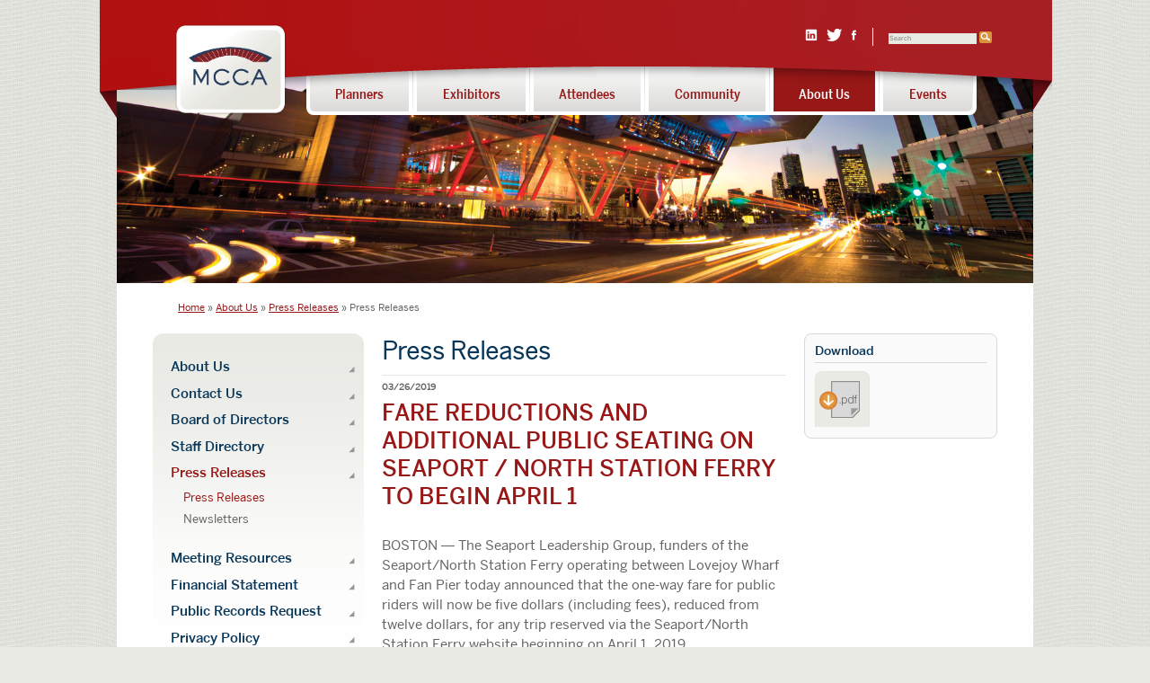

--- FILE ---
content_type: text/html; charset=UTF-8
request_url: https://www.massconvention.com/about-us/press-release/fare-reductions-and-additional-public-seating-on-seaport-north-station-ferr
body_size: 4768
content:


<!DOCTYPE html>
<!--[if lt IE 7]>		<html class="no-js lt-ie9 lt-ie8 lt-ie7"> <![endif]-->
<!--[if IE 7]>			<html class="no-js lt-ie9 lt-ie8"> <![endif]-->
<!--[if IE 8]>			<html class="no-js lt-ie9"> <![endif]-->
<!--[if gt IE 8]><!-->	<html class="no-js"> <!--<![endif]-->
    <head>
        <meta charset="utf-8">
<meta http-equiv="X-UA-Compatible" content="IE=edge,chrome=1">
<meta name="viewport" content="width=device-width,initial-scale=1">

<!-- Place favicon.ico and apple-touch-icon.png in the root directory -->
<link rel="icon" href="/favicon.ico" sizes="16x16 32x32" type="image/x-icon" />

<link rel="apple-touch-icon" href="/apple-touch-icon.png" />

<link rel="stylesheet" href="/_/css/main.css">
<link rel="stylesheet" href="/_/css/jquery.fancybox.css">
<script src="/_/js/vendor/modernizr.custom.44158.js"></script>
<!--[if lt IE 9]>
<script src="/_/js/vendor/respond.min.js"></script>
<![endif]-->

        <title>FARE REDUCTIONS AND ADDITIONAL PUBLIC SEATING ON SEAPORT / NORTH STATION FERRY TO BEGIN APRIL 1 - MCCA</title>
<meta name="description" content="" />
<meta name="keywords" content="" />
<meta name="robots" content="index,follow,archive" />

<meta name="geo.position" content="," />
<meta name="geo.placename" content="" />
<meta name="geo.region" content="" />


    </head>
    <body class="secondary-tertiary">
        <div class="container" id="top">
            <header role="banner">
    <h1><a href="/" class="logo"><span class="visuallyhidden">Massachusettes Convention Center Authority</span><img src="/_/img/logo.png" alt="MCCA logo" width="353" height="287" /></a></h1>
<nav>
    <h1 class="visuallyhidden">Navigation: sections</h1>
    <ul class="global-nav nav"><li><a href="http://signatureboston.com/plan">Planners</a></li><li><a href="http://signatureboston.com/Exhibit">Exhibitors</a></li><li><a href="http://signatureboston.com/Attend">Attendees</a></li><li><a href="/community/work-with-us">Community</a></li><li><a class='is-active' href="/about-us/about-us">About Us</a></li><li><a class='last' href="https://signatureboston.com/events">Events</a></li></ul>
</nav>
    <div class="utility-wrapper ribbon">
    <ul class="nav utility">
        <li class="social">
        <a href="http://www.linkedin.com/company/massachusetts-convention-center-authority" class="icn-linkedin"><span>Linked In</span></a>
        <a href="http://twitter.com/MassConvention" class="icn-twitter"><span>Twitter</span></a>
        <a href="https://www.facebook.com/MassConvention" class="icn-facebook"><span>Facebook</span></a>
    </li>


    <li id="search-toggle" class="last">
        <form id="search" class="search-form" method="post" action="https://www.massconvention.com/"  >
<div class='hiddenFields'>
<input type="hidden" name="ACT" value="72" />
<input type="hidden" name="RP" value="search" />
<input type="hidden" name="site_id" value="1" />
</div>


        <p>
            <label for="keywords" class="visuallyhidden">Search</label>
            <input name="keywords" placeholder="Search">
            <button type="submit" class="icn-search"></button>
        </p>
        </form>
    </li>


    </ul>
    <a href="#" class="menu-link" id="menu-link"></a>
    <a href="#" class="search-link" id="search-link"></a>
</div><!-- /.utility-wrapper -->
    <figure class="section-img">
        
            
                
                    <img src="//massconvention.s3.amazonaws.com/images/remote/https_massconvention.s3.amazonaws.com/image/section-headers/core/about-us.jpg" alt="Banner" width="1500" height="375" />
                
            
        
    </figure>
</header>
            <div class="content gw">
                <ul class="nav breadcrumb">
    <li><a href="/">Home</a></li>
    <li><a href="/about-us/about-us">About Us</a></li>&nbsp;<li><a href="/about-us/press-releases">Press Releases</a></li>&nbsp;<li>Press Releases</li>
</ul>
                <nav role="navigation" class="g one-whole lap-one-quarter">
    <h1 class="visuallyhidden">Navigation: main</h1>
    <ul class="sn-primary" id="sec-nav"><li><a href="http://signatureboston.com/plan">Planners</a></li><li><a href="http://signatureboston.com/Exhibit">Exhibitors</a></li><li><a href="http://signatureboston.com/Attend">Attendees</a></li><li class="has-children"><a href="/community/work-with-us">Community</a><ul  class="sn-secondary"><li class="has-children"><a href="/community/work-with-us">Work With Us</a><ul class="sn-tertiary"><li><a href="http://rfp.massconvention.com">Business Opportunities</a></li><li><a href="/community/community-work-with-us-job-openings">Job Openings</a></li></ul></li><li class="has-children"><a href="/community/corporate-social-responsibility">Corporate Social Responsibility</a><ul class="sn-tertiary"><li><a href="/community/green-environment">Green Environment</a></li><li class="has-children"><a href="/community/grants-program-overview">Grants Program Overview</a><ul class="sn-tertiary"><li><a href="/community/community-partnership-grant">Community Partnership Grant</a></li><li><a href="/community/hospitality-scholarship-grant">Hospitality Scholarship Grant</a></li></ul></li><li><a href="/community/diversity">Diversity</a></li><li><a href="/community/arts">Arts</a></li><li><a href="/community/culture-of-caring">Culture of Caring</a></li><li><a href="/community/conventions-care">Conventions C.A.R.E</a></li></ul></li><li><a href="/community/community-art-program">Art Program</a></li></ul></li><li class="selected is-active has-children"><a href="/about-us/about-us">About Us</a><ul  class="sn-secondary"><li class="has-children"><a href="/about-us/about-us">About Us</a><ul class="sn-tertiary"><li><a href="https://signatureboston.com/bcec/">Thomas M. Menino Convention & Exhibition Center</a></li><li><a href="https://signatureboston.com/lawn-on-d">The Lawn On D</a></li><li><a href="https://signatureboston.com/hynes/">John B. Hynes Veterans Memorial Convention Center</a></li><li><a href="http://www.massmutualcenter.com/">MassMutual Center</a></li><li><a href="/about-us/boston-common-garage">Boston Common Garage</a></li><li><a href="/about-us/lot-on-d">Lot On D</a></li><li><a href="/carpark">MMC Convention Center Carpark</a></li></ul></li><li class="has-children"><a href="/about-us/contact-us/boston-convention-exhibition-center">Contact Us</a><ul class="sn-tertiary"><li><a href="/about-us/contact-us/boston-convention-exhibition-center">BCEC</a></li><li><a href="/about-us/contact-us/john-b-hynes-veterans-memorial-convention-center">Hynes</a></li><li><a href="/about-us/contact-us/massmutual-center">MassMutual</a></li><li><a href="/about-us/contact-us/the-boston-common-parking-garage">Boston Common Garage</a></li><li><a href="/about-us/contact-us/the-lawn-on-d-powered-by-citizens-bank">The Lawn on D</a></li></ul></li><li><a href="/about-us/board-of-directors">Board of Directors</a></li><li><a href="/about-us/staff-directory">Staff Directory</a></li><li class="selected has-children"><a href="/about-us/press-releases">Press Releases</a><ul class="sn-tertiary"><li class="selected"><a href="/about-us/press-releases">Press Releases</a></li><li><a href="/about-us/newsletters">Newsletters</a></li></ul></li><li><a href="/about-us/meeting-resources">Meeting Resources</a></li><li><a href="/about-us/FinanceStatements/financials">Financial Statement</a></li><li><a href="/about-us/publicrecordsrequest">Public Records Request</a></li><li><a href="/about-us/privacy-policy">Privacy Policy</a></li></ul></li><li class="last has-children"><a href="https://signatureboston.com/events">Events</a><ul  class="sn-secondary"><li><a href="https://signatureboston.com/book-your-event/">Book an Event</a></li><li><a href="https://signatureboston.com/bcec/">BCEC Overview</a></li><li><a href="https://signatureboston.com/hynes/">Hynes Overview</a></li><li><a href="https://signatureboston.com/bcec/the-lawn-on-d">The Lawn on D</a></li></ul></li></ul>
    
</nav>
                <div class="gw one-whole lap-three-quarters">
                    <section role="main" class="main-full g one-whole lap-one-whole desk-two-thirds">
                        <h1 class="hd-intro put-back">Press Releases</h1>
                        <article class="update update-full copy">
                            <time datetime="2019-03-26">03/26/2019</time>
                            <hgroup>
                                <h1>FARE REDUCTIONS AND ADDITIONAL PUBLIC SEATING ON SEAPORT / NORTH STATION FERRY TO BEGIN APRIL 1</h1>
                                <h2></h2>
                            </hgroup>
                            <p>BOSTON &#8213; The Seaport Leadership Group, funders of the Seaport/North Station Ferry operating between Lovejoy Wharf and Fan Pier today announced that the one-way fare for public riders will now be five dollars (including fees), reduced from twelve dollars, for any trip reserved via the Seaport/North Station Ferry website beginning on April 1, 2019.</p>

<p>In addition, the number of seats guaranteed to be available to the public will increase from five to fifteen and depending on the time of the departure up to seventy seats will be made available for public reservations. The fare reduction and seating increase is now possible as sufficient ridership data has been collected and analyzed to determine daily demand from employees of the funding companies during peak commuting hours.</p>

<p>&nbsp;&ldquo;From the beginning, the intention of the funding companies was to evaluate daily employee ridership and then offer any surplus seats to the public at a competitive rate,&rdquo; said Richard Martini, Chief Operating Officer, Fallon Companies. &ldquo;Our goal is to fill every seat on every boat and we are now in a position to provide a unique service on Boston Harbor that delivers convenience and value to every rider.&rdquo;</p>

<p>&nbsp;The Seaport/North Station Ferry service is operated by Bay State Cruises and managed by the Massachusetts Convention Center Authority. The one-year pilot program is the first public &ndash; private partnership of its kind in North America and is now ready to evolve to its next level.</p>

<p>&ldquo;With the service now up and running for a couple of months we&rsquo;ve had the opportunity to refine our program, and measure our trip time against the anticipated 20-minute headway,&rdquo; said Shannon McDermott, MCCA Director of Transportation. The positive results give us confidence that we are ready and able to reach one of our goals which is to provide more access at a lower cost to the public without impacting the availability for current employees of the funding companies.&rdquo;</p>

<p>Public riders can visit <a href="https://www.seaportferry.com/">www.seaportferry.com</a> to check on seat availability for each trip and book tickets at their convenience.</p>

<p>For more information regarding the service, or to book a ticket, please visit <a href="https://www.seaportferry.com/">www.seaportferry.com</a>.</p>
                        </article>
                        
                    </section><!-- /.main -->
                    <aside class="supporting g one-whole desk-one-third">
                        <h1 class="visuallyhidden">Calls to Action</h1>
                        
                            <section class="update-links">
                                
                                    <h1>Download</h1>
                                    <div class="update-wrap">
                                        <a href="//s3.amazonaws.com/massconvention/pdf/Press_Releases/SB_Waterfront_Ferry_Updates_PR.pdf" class="update-link-item pdf"><span class="visuallyhidden">SB_Waterfront_Ferry_Updates_PR</span><img src="/_/icons/icon-pdf-download.png" class="update-download-pdf"></a>
                                        
                                    </div>
                                
                                
                            </section>
                        
                        
                    </aside>
                </div>
            </div><!-- /.content -->
            <a href="#top" class="page-anchor">Back to Top</a>
            <footer role="contentinfo" class="ribbon">
	<div class="gw">
		<nav class="g one-whole lap-one-half desk-one-third">
			<h1 class="visuallyhidden">Navigation: site wide</h1>
			<ul class="ft-nav l-grid-list"><li><a href="/">Home</a></li><li><a href="https://signatureboston.com/contact-us">Contact Us</a></li><li><a href="https://signatureboston.com/boston/getting-around">Directions</a></li><li><a href="/community/work-with-us">Work with Us</a></li><li><a href="/about-us/press-releases">News & Press Releases</a></li><li><a href="https://signatureboston.com/boston">Explore Boston</a></li><li><a href="/about-us/privacy-policy">Privacy Policy</a></li></ul>
		</nav>
		<div class="ft-content g one-whole lap-one-half desk-one-third">
			<dl class="venues">
				<dt>Our Venues</dt>
				
					<dd><a href="https://signatureboston.com/bcec/">Thomas M. Menino Convention & Exhibition Center</a></dd>
				
					<dd><a href="https://signatureboston.com/bcec/the-lawn-on-d">The Lawn on D</a></dd>
				
					<dd><a href="https://signatureboston.com/hynes/">John B. Hynes Veterans Memorial Convention Center</a></dd>
				
					<dd><a href="http://www.massmutualcenter.com/">MassMutual Center</a></dd>
				
					<dd><a href="/about-us/boston-common-garage">Boston Common Garage</a></dd>
				
			</dl>
		</div>
		<div class="social g one-whole lap-one-half desk-one-third">
			<a href="http://www.linkedin.com/company/massachusetts-convention-center-authority" class="icn-linkedin"><span>Linked In</span></a>
			<a href="http://twitter.com/MassConvention" class="icn-twitter"><span>Twitter</span></a>
			<a href="https://www.facebook.com/MassConvention" class="icn-facebook"><span>Facebook</span></a>
			<a href="http://www.youtube.com/user/MassConvention" class="icn-you-tube"><span>YouTube</span></a>
			<a href="{url_events_rss}" class="icn-rss"><span>Subscribe (RSS)</span></a>
		</div>
	</div>
	<div class="gw">
		<div class="org-location ft-content g one-whole lap-one-half desk-one-third">
			<div itemscope itemtype="http://schema.org/Organization">
				<span itemprop="name"><strong class="fake-hdr">Massachusetts Convention Center Authority</strong></span>
				<div itemprop="address" itemscope itemtype="http://schema.org/PostalAddress">
					<span itemprop="streetAddress">415 Summer St</span>
					<span itemprop="addressLocality">Boston, MA</span>
					<span itemprop="postalCode">02210</span>
				</div>
				<strong>P:</strong> <span itemprop="telephone">617.954.2000</span>,
				<strong>F:</strong> <span itemprop="faxNumber">617.954.2299</span><br />
				<strong>E:</strong> <span itemprop="email"><a href="mailto:info@massconvention.com">info@massconvention.com</a></span>
			</div>
		</div>
		<div class="gen-info ft-content g one-whole  lap-one-half desk-one-third">
			<span class="visuallyhidden">General Information</span>
			<nav>
				<h1 class="visuallyhidden">Navigation: legal information</h1>
				
			</nav>
			<small>© 2025 Massachusetts Convention Center Authority</small>
		</div>
		<div class="g one-whole desk-one-third">
			<p class="logotype">
				<img src="/_/img/mcca-logotype.png" alt="MCCA Logotype" width="643" height="105" />
			</p>
		</div>
	</div>
</footer>
        </div><!-- /.container -->
        <script src="https://ajax.googleapis.com/ajax/libs/jquery/1.9.0/jquery.min.js"></script>
<script src="/_/js/vendor/jquery.flexslider.js"></script>
<script src="/_/js/plugins.js"></script>
<script src="/_/js/main.js"></script>
<script src="/_/js/vendor/picturefill.js"></script>
<script src="/_/js/vendor/matchmedia.js"></script>
<script src="/_/js/vendor/jquery.fitvids.js"></script>
<script>
	$(window).load(function() {$('.flexslider').flexslider();});
</script>
<script>
	var _gaq=[['_setAccount','UA-102601584-1'],['_trackPageview']];
	(function(d,t){var g=d.createElement(t),s=d.getElementsByTagName(t)[0];
		g.src=('https:'==location.protocol?'//ssl':'//www')+'.google-analytics.com/ga.js';
		s.parentNode.insertBefore(g,s)}(document,'script'));
</script>
    </body>
</html>

--- FILE ---
content_type: text/css
request_url: https://www.massconvention.com/_/css/main.css
body_size: 12247
content:
@charset "UTF-8";h1,h2,h3,h4,h5,h6,p,blockquote,pre,dl,dd,ol,ul,form,fieldset,legend,table,th,td,caption,hr{margin:0;padding:0}article,aside,details,figcaption,figure,footer,header,hgroup,nav,section,summary{display:block}audio,canvas,video{display:inline-block}audio:not([controls]){display:none;height:0}[hidden]{display:none}html{font-family:Helvetica,sans-srif;-webkit-text-size-adjust:100%;-ms-text-size-adjust:100%}body{margin:0}a:focus{outline:thin dotted}a:active,a:hover{outline:0}h1{font-size:2em}abbr[title]{border-bottom:1px dotted}b,strong{font-weight:bold}dfn{font-style:italic}mark{background:#ff0;color:#000}code,kbd,pre,samp{font-family:"Inconsolata","Monoco",Courier New,monospace;font-size:1em}pre{white-space:pre;white-space:pre-wrap;word-wrap:break-word}q{quotes:"\201C" "\201D" "\2018" "\2019"}small{font-size:80%}sub,sup{font-size:75%;line-height:0;position:relative;vertical-align:baseline}sup{top:-0.5em}sub{bottom:-0.25em}img{border:0;vertical-align:middle}svg:not(:root){overflow:hidden}figure{margin:0}fieldset{border:1px solid silver;margin:0 2px;padding:0.35em 0.625em 0.75em}legend{border:0;padding:0}button,input,select,textarea{font-family:inherit;font-size:100%;margin:0}button,input{line-height:normal}input[type="reset"],input[type="submit"]{-webkit-appearance:button;cursor:pointer}button[disabled],input[disabled]{cursor:default}input[type="checkbox"],input[type="radio"]{box-sizing:border-box;padding:0}input[type="search"]{-webkit-appearance:textfield;-moz-box-sizing:content-box;-webkit-box-sizing:content-box;box-sizing:content-box}input[type="search"]::-webkit-search-cancel-button,input[type="search"]::-webkit-search-decoration{-webkit-appearance:none}button::-moz-focus-inner,input::-moz-focus-inner{border:0;padding:0}textarea{overflow:auto;vertical-align:top;resize:vertical}table{border-collapse:collapse;border-spacing:0}@font-face{font-family:"BentonSans Light";src:url("/_/fonts/BentonSans-Light/6e05e254-b392-4e7c-88c6-ce07d64c490c-2.eot");src:url("/_/fonts/BentonSans-Light/6e05e254-b392-4e7c-88c6-ce07d64c490c-2.eot?") format("embedded-opentype"),url("/_/fonts/BentonSans-Light/6e05e254-b392-4e7c-88c6-ce07d64c490c-3.woff") format("woff"),url("/_/fonts/BentonSans-Light/6e05e254-b392-4e7c-88c6-ce07d64c490c-1.ttf") format("truetype"),url("/_/fonts/BentonSans-Light/6e05e254-b392-4e7c-88c6-ce07d64c490c-4.svg#web") format("svg");font-style:normal;font-weight:normal}@font-face{font-family:"BentonSans Medium";src:url("/_/fonts/BentonSans-Medium/6b209565-791b-4a09-ba0a-3e0fd0def837-2.eot");src:url("/_/fonts/BentonSans-Medium/6b209565-791b-4a09-ba0a-3e0fd0def837-2.eot?") format("embedded-opentype"),url("/_/fonts/BentonSans-Medium/6b209565-791b-4a09-ba0a-3e0fd0def837-3.woff") format("woff"),url("/_/fonts/BentonSans-Medium/6b209565-791b-4a09-ba0a-3e0fd0def837-1.ttf") format("truetype"),url("/_/fonts/BentonSans-Medium/6b209565-791b-4a09-ba0a-3e0fd0def837-4.svg#web") format("svg");font-style:normal;font-weight:bold}@font-face{font-family:"BentonSans";src:url("/_/fonts/BentonSans-Regular/625d25e6-de11-415b-a348-96ae4cd2b89e-2.eot");src:url("/_/fonts/BentonSans-Regular/625d25e6-de11-415b-a348-96ae4cd2b89e-2.eot?") format("embedded-opentype"),url("/_/fonts/BentonSans-Regular/625d25e6-de11-415b-a348-96ae4cd2b89e-3.woff") format("woff"),url("/_/fonts/BentonSans-Regular/625d25e6-de11-415b-a348-96ae4cd2b89e-1.ttf") format("truetype"),url("/_/fonts/BentonSans-Regular/625d25e6-de11-415b-a348-96ae4cd2b89e-4.svg#web") format("svg");font-style:normal;font-weight:normal}@font-face{font-family:"BentonSans";src:url("/_/fonts/BentonSans-Regular-Italic/03a352df-05c8-4cc7-b12a-622ca41ddd8a-2.eot");src:url("/_/fonts/BentonSans-Regular-Italic/03a352df-05c8-4cc7-b12a-622ca41ddd8a-2.eot?") format("embedded-opentype"),url("/_/fonts/BentonSans-Regular-Italic/03a352df-05c8-4cc7-b12a-622ca41ddd8a-3.woff") format("woff"),url("/_/fonts/BentonSans-Regular-Italic/03a352df-05c8-4cc7-b12a-622ca41ddd8a-1.ttf") format("truetype"),url("/_/fonts/BentonSans-Regular-Italic/03a352df-05c8-4cc7-b12a-622ca41ddd8a-4.svg#web") format("svg");font-style:italic;font-weight:normal}@font-face{font-family:"BentonSansCond Medium";src:url("/_/fonts/BentonSansCond-Medium/dcd3bb25-55d4-4b85-91ab-4300142c66d7-2.eot");src:url("/_/fonts/BentonSansCond-Medium/dcd3bb25-55d4-4b85-91ab-4300142c66d7-2.eot?") format("embedded-opentype"),url("/_/fonts/BentonSansCond-Medium/dcd3bb25-55d4-4b85-91ab-4300142c66d7-3.woff") format("woff"),url("/_/fonts/BentonSansCond-Medium/dcd3bb25-55d4-4b85-91ab-4300142c66d7-1.ttf") format("truetype"),url("/_/fonts/BentonSansCond-Medium/dcd3bb25-55d4-4b85-91ab-4300142c66d7-4.svg#web") format("svg");font-style:normal;font-weight:bold}*{-webkit-box-sizing:border-box;-moz-box-sizing:border-box;box-sizing:border-box}body{font-size:0.9375em;font-family:"BentonSans",sans-serif;line-height:1.46667;color:#646464;background:#eaeae4 url(/_/img/bg-texture.png)}h1,h2,h3,h4,h5,h6{margin:0.66667em 0;font-family:"BentonSans Medium",sans-serif}h1,h2{font-size:1.4em;color:#981717}h3{font-size:1em;color:#093759}h4{font-size:0.86667em}h5{font-size:0.8em;color:#093759}h6{font-size:0.66667em;text-transform:uppercase}hgroup h2{color:#093759}.hd-intro{margin-top:0;padding-bottom:0.25em;border-bottom:1px solid #e7e7e7;font-family:"BentonSans Light",sans-serif;color:#093759;font-size:1.8em}p{margin:0.66667em 0}ul{margin:0}li>ul,li>ol{margin-bottom:0}nav ul,nav ol{margin:0}a{color:#981717}a:hover,a:focus{color:#cc1414}img{max-width:100%;height:auto;width:auto}figure>img{display:block}table{font-size:0.86667em;width:100%;margin-bottom:2em;background-image:-webkit-gradient(linear, 50% 0%, 50% 100%, color-stop(0%, #edeee9), color-stop(10%, #f1f2ed), color-stop(35%, #fafaf8), color-stop(50%, #fefefe), color-stop(75%, #ffffff));background-image:-webkit-linear-gradient(#edeee9,#f1f2ed 10%,#fafaf8 35%,#fefefe 50%,#ffffff 75%);background-image:-moz-linear-gradient(#edeee9,#f1f2ed 10%,#fafaf8 35%,#fefefe 50%,#ffffff 75%);background-image:-o-linear-gradient(#edeee9,#f1f2ed 10%,#fafaf8 35%,#fefefe 50%,#ffffff 75%);background-image:linear-gradient(#edeee9,#f1f2ed 10%,#fafaf8 35%,#fefefe 50%,#ffffff 75%)}caption{text-align:left;font-size:1.15385em;font-family:"BentonSans Medium",sans-serif;color:#981717;padding:0.25em 1em}th{color:#969696;text-align:left;padding:0.25em 1em;background-color:#fff}th,caption{background-image:-webkit-gradient(linear, 50% 0%, 50% 100%, color-stop(0%, #eeefea), color-stop(25%, #f5f6f1), color-stop(35%, #fafaf8), color-stop(50%, #ffffff));background-image:-webkit-linear-gradient(#eeefea,#f5f6f1 25%,#fafaf8 35%,#ffffff 50%);background-image:-moz-linear-gradient(#eeefea,#f5f6f1 25%,#fafaf8 35%,#ffffff 50%);background-image:-o-linear-gradient(#eeefea,#f5f6f1 25%,#fafaf8 35%,#ffffff 50%);background-image:linear-gradient(#eeefea,#f5f6f1 25%,#fafaf8 35%,#ffffff 50%)}td{padding:0.5em 1em}fieldset,input,button{border:0;margin:0;padding:0;padding:0.66667em 1.33333em}textarea{resize:vertical}form{margin:0}form ol{list-style:none}input{background:#eaeae4;-webkit-border-radius:4px;-moz-border-radius:4px;-ms-border-radius:4px;-o-border-radius:4px;border-radius:4px;border:3px solid #fff;-webkit-box-shadow:inset 0 0 20px rgba(0,0,0,0.2);-moz-box-shadow:inset 0 0 20px rgba(0,0,0,0.2);box-shadow:inset 0 0 20px rgba(0,0,0,0.2)}button{background:#da943b;color:#fff;font-size:0.66667em}*:focus{outline:none;border-color:#da943b}blockquote{background-color:#981717;padding:1.33333em;font-style:italic}blockquote .author{color:#da943b;font-weight:bold;text-transform:uppercase;font-style:normal}hr{display:block;height:1px;border:0;border-top:1px solid #ccc;margin:1em 0;padding:0}.hd-intro.put-back{margin:0 20px}.box-wrapper .hd-intro{border:none;padding-bottom:0}.light{font-family:"BentonSans Light",sans-serif}.lede,.lead{font-size:1.21875em;line-height:1.7em}.copy ul,.copy ol{padding-left:1.2em}.copy ul{list-style:disc}.icn-bullet{list-style:none;font-size:0.8em;margin-top:0.5em}.icn-bullet li{padding-left:1em}.icn-bullet li:before{font-family:"MCCA";position:absolute;content:"\e003";font-style:normal;speak:none;font-weight:normal;line-height:1;-webkit-font-smoothing:antialiased;color:#da943b;font-size:1em;margin:0.4em 0 0 -0.9em}.btn{-webkit-border-radius:4px;-moz-border-radius:4px;-ms-border-radius:4px;-o-border-radius:4px;border-radius:4px;-webkit-transition:background 0.2s ease-in-out;-webkit-transition-delay:0;-moz-transition:background 0.2s ease-in-out 0;-o-transition:background 0.2s ease-in-out 0;transition:background 0.2s ease-in-out 0;background:#981717;color:#fff;padding:0.66667em 1.33333em;font-weight:bold;text-decoration:none}.btn:hover,.btn:focus{background:#093759;color:#fff}.btn:hover,.btn:focus{background-color:#646464;cursor:pointer}.btn.blue{background:#093759}.see-all{color:#646464;display:block;text-align:right;padding:1.33333em;font-family:"BentonSans Medium",sans-serif;font-size:9px;text-decoration:none;text-transform:uppercase}.see-all:after{font-family:"MCCA";position:absolute;content:"\e009";font-style:normal;speak:none;font-weight:normal;line-height:1;-webkit-font-smoothing:antialiased;color:#da943b;margin-left:0.66667em}.link-blue{color:#093759 !important}.see-all.on-color{display:block;text-align:left;padding:0;font-weight:bold;font-size:9px;text-decoration:none;text-transform:uppercase}.see-all.on-color:after{color:#fff}@media only screen and (min-width: 37.5em){.hd-intro.put-back{margin:0}}.container{min-width:320px;margin:0 auto;max-width:68em}.content{background:#fff;position:relative;width:100%}.box-wrapper{padding:1.33333em 1.33333em 0 1.33333em;-webkit-border-radius:8px;-moz-border-radius:8px;-ms-border-radius:8px;-o-border-radius:8px;border-radius:8px}.box-wrapper-full{padding-left:0;padding-right:0}.main{padding:1.33333em}.main-full{padding-left:0;padding-right:0}.supporting{padding:1.33333em}.col-wrapper,[role="contentinfo"]{padding:1.33333em}.col-wrapper{padding-bottom:0;padding-top:0}[role="navigation"]{padding-left:0}@media only screen and (min-width: 37.5em){.content{background:#fff;padding:2em 1.33333em 1.33333em 1.33333em;overflow:hidden;*zoom:1}.main{padding-top:0;padding-right:0}.main-full{padding-left:1.3333em;padding-right:0}.supporting{padding-right:0;padding-top:0}.box-wrapper{background-image:-webkit-gradient(linear, 50% 0%, 50% 100%, color-stop(0%, #e9e8e3), color-stop(25%, #eaebe5), color-stop(50%, #eff0eb), color-stop(65%, #f5f5f3), color-stop(75%, #f9f9f9), color-stop(100%, #ffffff));background-image:-webkit-linear-gradient(#e9e8e3,#eaebe5 25%,#eff0eb 50%,#f5f5f3 65%,#f9f9f9 75%,#ffffff);background-image:-moz-linear-gradient(#e9e8e3,#eaebe5 25%,#eff0eb 50%,#f5f5f3 65%,#f9f9f9 75%,#ffffff);background-image:-o-linear-gradient(#e9e8e3,#eaebe5 25%,#eff0eb 50%,#f5f5f3 65%,#f9f9f9 75%,#ffffff);background-image:linear-gradient(#e9e8e3,#eaebe5 25%,#eff0eb 50%,#f5f5f3 65%,#f9f9f9 75%,#ffffff);padding:1em 2em}.no-cssgradients .box-wrapper{filter:progid:DXImageTransform.Microsoft.gradient(startColorstr='#e9e8e3', endColorstr='#ffffff',GradientType=0 )}.box-wrapper>h1:first-child{border-bottom:1px solid #d3d4cf;padding-bottom:0.25em}.one-col .sn-primary{display:none}.one-col .tabs{display:block}}@media only screen and (min-width: 56em){.content{padding:2.66667em}}.gw{list-style:none;margin-bottom:0;overflow:hidden;*zoom:1}.one-whole{width:100%}.one-half,.two-quarters,.three-sixths{width:50%}.one-third,.two-sixths{width:33.333%}.two-thirds,.four-sixths{width:66.666%}.one-quarter{width:25%}.three-quarters{width:75%}.one-fifth{width:20%}.two-fifths{width:40%}.three-fifths{width:60%}.four-fifths{width:80%}.one-sixth{width:16.666%}.five-sixths{width:83.333%}.l-grid-list{list-style:none;margin-left:0}.l-grid-list>li,.l-grid-list>li>a{display:inline-block;*display:inline;zoom:1}.l-grid{overflow:hidden;*zoom:1}.l-grid>.l-grid-item{float:left}@media only screen and (min-width: 37.5em){.gw{margin-left:-1.33333em}.gw.content,.gw .gw{margin-left:0}.g{float:left;padding-left:1.33333em}.g-rev{float:right;padding-right:1.33333em}.lap-one-whole{width:100%}.lap-one-half{width:50%}.lap-one-third{width:33.333%}.lap-two-thirds{width:66.666%}.lap-one-quarter{width:25%}.lap-three-quarters{width:75%}.lap-one-fifth{width:20%}.lap-two-fifths{width:40%}.lap-three-fifths{width:60%}.lap-four-fifths{width:80%}.lap-one-sixth{width:16.666%}.lap-five-sixths{width:83.333%}.nav{list-style:none;margin-left:0;overflow:hidden;*zoom:1}.nav>li,.nav>li>a{display:inline-block;*display:inline;zoom:1}}@media only screen and (min-width: 56em){.desk-one-whole{width:100%}.desk-one-half{width:50%}.desk-one-third{width:33.333%}.desk-two-thirds{width:66.666%}.desk-one-quarter{width:25%}.desk-three-quarters{width:75%}.desk-one-fifth{width:20%}.desk-two-fifths{width:40%}.desk-three-fifths{width:60%}.desk-four-fifths{width:80%}.desk-one-sixth{width:16.666%}.desk-five-sixths{width:83.333%}.desk-login{width:73%}}.slides,.flex-control-nav,.flex-direction-nav{margin:0;padding:0;list-style:none}.flexslider{position:relative;z-index:1;zoom:1}.flexslider .slides{margin:0;padding:0;zoom:1}.flexslider .slides>li{display:none;list-style:none;-webkit-backface-visibility:hidden}.flexslider .slides img{width:100%;display:block}.flexslider .slides:after{content:".";display:block;clear:both;visibility:hidden;line-height:0;height:0}.main .slider{padding-bottom:4em}.main .flex-control-nav a{background:#646464}html[xmlns] .slides{display:block}* html .slides{height:1%}.flex-pauseplay span{text-transform:capitalize}.no-js .slides>li:first-child{display:block}.flex-control-nav{width:100%;position:absolute;bottom:-30px;left:0;text-align:center;z-index:2}.flex-control-nav li{margin:0 3px;display:inline-block;zoom:1;*display:inline}.flex-control-nav a{width:8px;height:8px;display:block;background:#fff;cursor:pointer;text-indent:-9999px;-webkit-border-radius:20px;-moz-border-radius:20px;-ms-border-radius:20px;-o-border-radius:20px;border-radius:20px}.flex-control-nav a.flex-active{background:#da943b;cursor:default}.flex-caption{position:absolute;bottom:15px;line-height:1;z-index:1;right:20px;padding-left:20px;width:100%;color:#fff;text-align:right;font-family:"BentonSans Light",sans-serif;font-size:1.2em}.flex-caption span{display:block;position:absolute;right:0}.flex-direction-nav{list-style:none;margin:0;padding:0;position:absolute;top:43%;width:100%}.flex-direction-nav li{list-style:none}.flex-direction-nav a{font-size:0}.flex-direction-nav a:after{color:#da943b;font-size:28px}.flex-prev{background-size:100%;position:absolute;left:-15px;display:block;height:64px;width:32px}.flex-prev:after{font-family:"MCCA";position:absolute;content:"\e006";font-style:normal;speak:none;font-weight:normal;line-height:1;-webkit-font-smoothing:antialiased}.flex-next{background-size:100%;position:absolute;right:0;display:block;height:64px;width:32px}.flex-next:after{font-family:"MCCA";position:absolute;content:"\e007";font-style:normal;speak:none;font-weight:normal;line-height:1;-webkit-font-smoothing:antialiased}.home .flex-direction-nav{display:none}@media only screen and (min-width: 37.5em){.home .flex-caption{bottom:45px;font-size:1.8em}.home .flex-control-nav{width:auto;left:100px;bottom:40px}.main .slider{padding-bottom:1em}}@media only screen and (min-width: 56em){.home .flex-caption{bottom:45px;right:172px;width:640px;font-size:2.46667em;padding-left:0}.home .flex-caption span{right:-72px}}.box{-webkit-border-radius:4px;-moz-border-radius:4px;-ms-border-radius:4px;-o-border-radius:4px;border-radius:4px;-webkit-box-shadow:#eaeae4 0px 0px 10px;-moz-box-shadow:#eaeae4 0px 0px 10px;box-shadow:#eaeae4 0px 0px 10px;background-color:#fff}.ribbon{position:relative;background-color:transparent;background-position:0 0;background-repeat:no-repeat;width:100%}.ribbon:before,.ribbon:after{position:absolute;top:0;z-index:3;content:""}.ribbon:before{width:19px;left:-19px;background-repeat:no-repeat}.ribbon:after{width:21px;right:-21px;background-repeat:no-repeat}@media only screen and (min-width: 46.875em){.utility-wrapper.ribbon{height:100px;background-image:url(/_/img/banner-mid.png);background-color:transparent}.utility-wrapper.ribbon:before,.utility-wrapper.ribbon:after{height:132px}.utility-wrapper.ribbon:before{background-image:url(/_/img/banner-left.png)}.utility-wrapper.ribbon:after{background-image:url(/_/img/banner-right.png)}footer[role="contentinfo"].ribbon{background-color:#fff}footer[role="contentinfo"].ribbon:before,footer[role="contentinfo"].ribbon:after{height:100%}footer[role="contentinfo"].ribbon:before{background-image:url(/_/img/footer-left.png)}footer[role="contentinfo"].ribbon:after{background-image:url(/_/img/footer-right.png)}}@media screen and (max-width: 1060px){.ribbon:before,.ribbon:after{display:none}}.pill{width:100%;list-style:none;font-weight:bold;margin-bottom:0.66667em;content:" ";display:table}.pill>li{float:left;width:50%}.pill a{background:#969696;display:block;text-align:center;text-decoration:none;color:#fff;padding:0.66667em 1.33333em;-webkit-box-shadow:inset 0 0 20px rgba(0,0,0,0.2);-moz-box-shadow:inset 0 0 20px rgba(0,0,0,0.2);box-shadow:inset 0 0 20px rgba(0,0,0,0.2)}.pill .pill-first{-webkit-border-radius:4px 0px 0px 4px;-moz-border-radius:4px 0px 0px 4px;-ms-border-radius:4px 0px 0px 4px;-o-border-radius:4px 0px 0px 4px;border-radius:4px 0px 0px 4px}.pill .pill-last{-webkit-border-radius:0px 4px 4px 0px;-moz-border-radius:0px 4px 4px 0px;-ms-border-radius:0px 4px 4px 0px;-o-border-radius:0px 4px 4px 0px;border-radius:0px 4px 4px 0px}.is-active .pill-first,.pill-first:hover,.pill-first:focus{background:#981717}.is-active .pill-last,.pill-last:hover,.pill-last:focus{background:#093759}.pill.in-nav{overflow:visible;padding:20px 20px 40px 20px;background:#eaeae4 url(/_/img/bg-texture.png)}.pill.in-nav span{display:none;color:#093759;white-space:nowrap;margin-top:0.5em;font-size:0.8em}.pill.in-nav .is-active span{display:block;position:absolute;left:20px}@media only screen and (min-width: 37.5em){[role="navigation"].with-pill{padding-top:1.5em}.pill.in-nav{position:absolute;top:0;background:none;padding:0}.pill.in-nav a{padding:0.25em}.pill.in-nav .is-active{position:relative}.pill.in-nav .is-active span{display:none}.pill.in-nav .is-active a:after{font-family:"MCCA";position:absolute;content:"\e008";font-style:normal;speak:none;font-weight:normal;line-height:1;-webkit-font-smoothing:antialiased;bottom:-10px;height:16px;left:38%}.pill.in-nav .pill-first:after{color:#981717}.pill.in-nav .pill-last:after{color:#093759}.pill.in-nav .pill-first,.pill.in-nav .pill-last{-webkit-border-radius:0px;-moz-border-radius:0px;-ms-border-radius:0px;-o-border-radius:0px;border-radius:0px}}.tabs{font-family:"BentonSans Medium",sans-serif;font-size:0.86667em;display:none;margin:2em 0}.tabs>li{margin-right:0.66667em}.tabs a{background:#da943b;color:#fff;padding:0.25em 0.66667em;position:relative;text-decoration:none;-webkit-border-radius:2px;-moz-border-radius:2px;-ms-border-radius:2px;-o-border-radius:2px;border-radius:2px}.tabs a:hover,.tabs a:focus{background:#093759}.tabs .is-active a{background:#093759}.tabs .is-active a:after{font-family:"MCCA";position:absolute;content:"\e008";font-style:normal;speak:none;font-weight:normal;line-height:1;-webkit-font-smoothing:antialiased;bottom:-12px;color:#093759;height:16px;left:30%}@media only screen and (min-width: 56em){.tabs{display:block}}.breadcrumb{display:none;font-size:0.73333em;left:28px;position:relative;top:-20px;width:80%}.breadcrumb>li+li:before{content:"» "}@media only screen and (min-width: 37.5em){.breadcrumb{display:block}}.login-form{background:#fff;overflow:hidden;*zoom:1}.login-form h1{font-size:2em;font-weight:normal;margin:0}.login-form ol{margin:1.2em 0 1.6em}.login-form ol li{margin-bottom:0.5em}.login-form input{width:100%}.login-form .btn{background-color:#da943b;float:right;padding:1em 3em;text-transform:uppercase}.login-form .back-to{clear:both;color:#da943b;line-height:1;padding:2em 0}.login-form .back-to a{color:#646464;display:inline-block;font-size:0.7em;font-weight:bold;left:1em;position:relative;text-decoration:none;text-transform:uppercase;top:-2px}.login-form-action{float:left;font-size:0.75em;font-weight:bold;list-style:none;text-transform:uppercase;width:50%}.login-form-action li{margin-bottom:0.75em}@media only screen and (min-width: 37.5em){.login [role="navigation"]{display:none}.login .supporting{float:right;padding:0}}@media only screen and (min-width: 56em){.login .content{padding-left:0;padding-bottom:0}.login .breadcrumb{padding-left:3.2em}.login .main{background:url(/_/img/section/login.jpg) 0 0 no-repeat;min-height:500px}.login-form{width:75%;margin:0 6em 2em 2.8em;padding:1em 4em 0}}.media{display:block;overflow:hidden}.media .media-img{float:left;margin-right:0.66667em}.media .media-img-rev{float:right;margin-left:1.33333em}@media only screen and (min-width: 37.5em){.media-body{overflow:hidden}}.item-toggle{list-style:none;padding:0;display:none}.item-toggle:last-child a{border-bottom:1px solid #eaeae4}.item-toggle .is-active>a{background:#093759;color:#fff}@media only screen and (min-width: 56em){.item-toggle{display:block}.item-toggle>li{display:inline}.item-toggle a{display:inline-block;color:#646464;padding:0.5em 20px;text-decoration:none;font-size:1.15385em}.item-toggle a:hover,.item-toggle a:focus{color:#981717}}.sort{margin:0.5em 0 1.4em 1.5em}.sort li{margin-right:0.66667em}.sort li:last-child{margin-right:0}.sort .btn{padding:0.5em 1em;background-color:#969696}.sort .label{color:#093759;font-family:"BentonSans Medium",sans-serif;font-size:0.8em;text-transform:uppercase}.sort .is-active.bcec,.sort .bcec:hover,.sort .bcec:focus{background-color:#981717}.sort .is-active.hynes,.sort .hynes:hover,.sort .hynes:focus{background-color:#093759}.events h2{display:none;font-size:1.2em;font-weight:normal;margin-left:0.75em}.event-listings{background:none}.event-listings tbody tr:nth-child(odd){background-color:#f2f2f2}.event-listings td:first-child{font-weight:bold;padding-right:0;text-align:left;vertical-align:top;width:4em}.event-listings .location{display:none}.event-listings a{color:#003a5f;text-decoration:none}.event-listings a:hover,.event-listings a:focus{color:#981717 !important}.event-listings.toggle{font-size:0.93333em;margin-bottom:2em}.event-listings.toggle td{padding:0.75em 1em;background-image:-webkit-gradient(linear, 50% 0%, 50% 100%, color-stop(0%, #e8e9e4), color-stop(15%, #f2f2f0), color-stop(30%, #fbfbf9), color-stop(100%, #ffffff));background-image:-webkit-linear-gradient(#e8e9e4,#f2f2f0 15%,#fbfbf9 30%,#ffffff);background-image:-moz-linear-gradient(#e8e9e4,#f2f2f0 15%,#fbfbf9 30%,#ffffff);background-image:-o-linear-gradient(#e8e9e4,#f2f2f0 15%,#fbfbf9 30%,#ffffff);background-image:linear-gradient(#e8e9e4,#f2f2f0 15%,#fbfbf9 30%,#ffffff)}.event-listings.toggle .date{font-size:1em;font-weight:bold;text-align:right;vertical-align:top;width:15%;background-image:-webkit-gradient(linear, 50% 0%, 50% 100%, color-stop(0%, #e8e9e4), color-stop(25%, #f0f0ee), color-stop(50%, #f7f7f5), color-stop(75%, #fcfcfc), color-stop(100%, #f9f9f7));background-image:-webkit-linear-gradient(#e8e9e4,#f0f0ee 25%,#f7f7f5 50%,#fcfcfc 75%,#f9f9f7);background-image:-moz-linear-gradient(#e8e9e4,#f0f0ee 25%,#f7f7f5 50%,#fcfcfc 75%,#f9f9f7);background-image:-o-linear-gradient(#e8e9e4,#f0f0ee 25%,#f7f7f5 50%,#fcfcfc 75%,#f9f9f7);background-image:linear-gradient(#e8e9e4,#f0f0ee 25%,#f7f7f5 50%,#fcfcfc 75%,#f9f9f7)}.event-listings.toggle .bcec a,.event-listings.toggle .bcec td{color:#981717}.event-listings.toggle .hynes a,.event-listings.toggle .hynes td{color:#093759}.event-listings.toggle .summary{display:block;padding-right:2em;position:relative}.event-listings.toggle .summary:after{color:#da943b;font-size:0.85em;right:1em;top:0.3em;font-family:"MCCA";position:absolute;content:"\e003";font-style:normal;speak:none;font-weight:normal;line-height:1;-webkit-font-smoothing:antialiased}.event-list{font-size:0.73333em;list-style:none}.event-list li{margin-bottom:1.33333em}.event-list li:after{display:none}.event-list time{font-weight:bold}.event-secondary{padding:0.66667em 1.33333em}.event-secondary h1,.event-secondary h2{padding:0 10px}.event-secondary h2{color:#093759;font-size:0.8em;text-transform:uppercase}.event-secondary .see-all{border-top:1px solid #eaeae4;margin:1.33333em 0 0;padding:1.33333em}.no-cssgradients .event-listings-toggle .date{filter:progid:DXImageTransform.Microsoft.gradient(startColorstr='#e8e9e4', endColorstr='#f9f9f7',GradientType=0 )}.no-cssgradients .event-listings-toggle td{filter:progid:DXImageTransform.Microsoft.gradient(startColorstr='#e8e9e4', endColorstr='#ffffff',GradientType=0 )}.off-mobile{display:none}@media only screen and (min-width: 37.5em){.sort{margin:0.5em 0 1.4em 0.75em}.events h2{display:block}.event-listings .location{display:block;font-size:0.8em;padding-top:0.75em}.event-listings .summary:after{display:none}.event-listings.toggle td{padding:0.5em 1em}.event-listings.toggle .date{text-align:left;width:5em}.event-listings.toggle td,.event-listings.toggle .date{background-image:none}.event-listings.toggle time span{display:none}.event-listings.toggle .bcec a,.event-listings.toggle .hynes a{color:#2f5384}.event-listings.toggle .bcec td,.event-listings.toggle .hynes td{color:#969696}.event-listings.toggle tbody tr:nth-child(odd){background-color:#f2f2f2}.event-secondary{margin-left:1.3333em}.date-picker{display:none}.date-picker2{display:block}.off-mobile{display:table}.no-cssgradients .event-listings-toggle .date,.no-cssgradients .event-listings-toggle td{filter:none}}.date-picker{border-top:1px solid #eee;padding:0.66667em;text-align:center;width:100%;overflow:hidden;*zoom:1;background-image:-webkit-gradient(linear, 50% 0%, 50% 100%, color-stop(0%, #f1f2ed), color-stop(5%, #f5f5f3), color-stop(15%, #fafafa), color-stop(100%, #ffffff));background-image:-webkit-linear-gradient(#f1f2ed,#f5f5f3 5%,#fafafa 15%,#ffffff);background-image:-moz-linear-gradient(#f1f2ed,#f5f5f3 5%,#fafafa 15%,#ffffff);background-image:-o-linear-gradient(#f1f2ed,#f5f5f3 5%,#fafafa 15%,#ffffff);background-image:linear-gradient(#f1f2ed,#f5f5f3 5%,#fafafa 15%,#ffffff)}.date-picker a{color:#da943b;display:block;font-size:1.66667em;line-height:1;text-decoration:none}.date-picker .date{position:relative;top:2px}.dp-next{float:right}.dp-prev{float:left}.date-picker.alt{display:none}@media only screen and (min-width: 37.5em){.date-picker.alt{display:block}.date-picker.alt a{font-size:1.8em}.date-picker.alt a span{color:#646464;font-size:0.4em;font-family:"BentonSans Medium",sans-serif;left:0.75em;position:relative;text-transform:uppercase;top:-0.6em}.date-picker.alt a span:hover{color:#981717}.date-picker.alt .dp-next span{left:-0.75em}.date-picker.alt .dp-next:before{display:none}.date-picker.alt .dp-next:after{-webkit-font-smoothing:antialiased;content:attr(data-icon);font-family:"MCCA";font-weight:normal;line-height:1;speak:none}}.supporting{background:#eaeae4 url(/_/img/bg-texture.png)}.callout{margin-bottom:1em;position:relative;font-size:1}.callout a{text-decoration:none;color:#fff}.callout-body{padding:0.625em 1.3em}.callout-title+.callout-body{padding-top:2em}.callout-title{background:#fff;color:#093759;font-size:1em;margin:0.66667em;padding:0.125em 0.66667em;position:absolute;z-index:1}.callout-title span{color:#981717;font-weight:normal}.video a{display:block}.video:before{bottom:4px;color:#da943b;display:inline-block;font-size:32px;left:14px;position:absolute;font-family:"MCCA";position:absolute;content:"\e004";font-style:normal;speak:none;font-weight:normal;line-height:1;-webkit-font-smoothing:antialiased}.video img{width:100%}.action{background:#194368;-webkit-border-radius:4px;-moz-border-radius:4px;-ms-border-radius:4px;-o-border-radius:4px;border-radius:4px}.action a{padding:0.35em 0;display:inline-block}.action a:hover{color:#da943b}.action .callout-title{background:none;color:#da943b;font-size:0.9em;margin:0;padding:0;position:static}.promote-event{color:#fff;background:#da943b;-webkit-border-radius:4px;-moz-border-radius:4px;-ms-border-radius:4px;-o-border-radius:4px;border-radius:4px}.promote-event h2{font-size:3em;line-height:1;margin:0.5em 0 0.25em}.promote-event p{margin-bottom:0.5em}.callout-above{position:absolute;bottom:0px;width:100%;padding:20px;background:#eaeae4 url(/_/img/bg-texture.png)}.callout-above .callout{margin-bottom:0}.callout-above .action{font-size:1em;-webkit-border-radius:8px 8px 0px 0px;-moz-border-radius:8px 8px 0px 0px;-ms-border-radius:8px 8px 0px 0px;-o-border-radius:8px 8px 0px 0px;border-radius:8px 8px 0px 0px}@media only screen and (min-width: 37.5em){.callout-above{display:none}.supporting{background:none}}@media only screen and (min-width: 50em){.action a{padding-top:0.15em}.icn-bullet li:before{margin-top:0.2em}.callout-above{width:auto;right:0;bottom:100%;background:none;padding:0;display:block}.callout-above .callout{margin:0}}#search-active{padding-top:120px}.search-form{background:#eaeae4 url(/_/img/bg-texture.png);padding:1.33333em;margin-bottom:1em;position:absolute;width:100%;z-index:5;top:-120px;left:0;height:120px}.search-form p{position:relative}.search-form input{background:#fff;-webkit-box-shadow:none;-moz-box-shadow:none;box-shadow:none;width:100%;border:2px solid #da943b;padding:1em;font-size:1em}.search-form button{position:absolute;right:1em;top:1em;z-index:1;-webkit-border-radius:4px;-moz-border-radius:4px;-ms-border-radius:4px;-o-border-radius:4px;border-radius:4px}.search-form button:before{font-size:20px}.search-meta{padding:0 20px}.content .search-form{position:static}@media only screen and (min-width: 37.5em){.search-meta{padding:0}}@media only screen and (min-width: 46.875em){.content .search-form{display:none}.search-form{background:none;padding:0;margin:0;position:static;height:auto}.search-form input{width:14em;font-size:0.66667em;-webkit-border-radius:0px;-moz-border-radius:0px;-ms-border-radius:0px;-o-border-radius:0px;border-radius:0px;border:none;padding:0;background:#eaeae4}.search-form button{text-align:center;position:static;-webkit-border-radius:2px;-moz-border-radius:2px;-ms-border-radius:2px;-o-border-radius:2px;border-radius:2px}.search-form button:before{font-size:10px}.search-form input,.search-form button{padding:0.25em}}.social a{color:#fff;font-family:"MCCA";padding:0 0.25em;font-size:14px;height:14px}.social span{border:0;clip:rect(0 0 0 0);height:1px;margin:-1px;overflow:hidden;padding:0;position:absolute;width:1px;display:block}.follow{background:#fff;font-size:0.93333em;margin-bottom:2em;-webkit-box-shadow:#eaeae4 0px 0px 10px;-moz-box-shadow:#eaeae4 0px 0px 10px;box-shadow:#eaeae4 0px 0px 10px}.follow h1 a{background:#981717;color:#fff;display:block;font-size:0.75em;font-weight:normal;margin-top:0;padding:8px 20px;text-decoration:none}.follow article{border-bottom:1px solid #eaeae4;margin:0 10px;padding:10px;-ms-word-break:break-all;word-break:break-all;word-break:break-word;-webkit-hyphens:auto;-moz-hyphens:auto;hyphens:auto}.follow article a{word-wrap:break-word}.follow .see-all{margin-right:12px}.follow-handle{display:block;font-size:0.84615em;font-family:"BentonSans Medium",sans-serif;text-decoration:none}@font-face{font-family:"MCCA";src:url("/_/fonts/MCCA.eot");src:url("/_/fonts/MCCA.eot?#iefix") format("eot"),url("/_/fonts/MCCA.woff") format("woff"),url("/_/fonts/MCCA.ttf") format("truetype"),url("/_/fonts/MCCA.svg") format("svg");font-weight:normal;font-style:normal}@font-face{font-family:"MCCA";src:url("/_/fonts/MCCA.eot");font-weight:normal;font-style:normal}@font-face{font-family:"MCCA";src:url("/_/fonts/MCCA.woff") format("woff"),url("/_/fonts/MCCA.ttf") format("truetype"),url("/_/fonts/MCCA.svg") format("svg");font-weight:normal;font-style:normal}[data-icon]:before{font-family:"MCCA";content:attr(data-icon);speak:none;font-weight:normal;line-height:1;-webkit-font-smoothing:antialiased}.icn-arrow-up,.icn-arrow-down,.icn-arrow-left,.icn-arrow-right,.icn-arrow-right-down,.icn-plus,.icn-menu,.icn-search,.icn-facebook,.icn-linkedin,.icn-rss,.icn-twitter,.icn-you-tube,.icn-download-arrow,.icn-play,.icn-orange-toggle-prev,.icn-orange-toggle-next{font-family:"MCCA";speak:none;font-style:normal;font-weight:normal;font-variant:normal;text-transform:none;line-height:1;-webkit-font-smoothing:antialiased}.icn-arrow-up:before{content:"\e001"}.icn-arrow-down:before{content:"\e008"}.icn-arrow-left:before{content:"\e002"}.icn-arrow-right:before{content:"\e003"}.icn-arrow-right-down:before{content:"\e00a"}.icn-plus:before{content:"\e009"}.icn-menu:before{content:"\e00b"}.icn-search:before{content:"\e00c"}.icn-facebook:before{content:"\e00d"}.icn-linkedin:before{content:"\e00e"}.icn-rss:before{content:"\e00f"}.icn-twitter:before{content:"\e010"}.icn-you-tube:before{content:"\e011"}.icn-download-arrow:before{content:"\e000"}.icn-play:before{content:"\e004"}.icn-orange-toggle-prev:before{content:"\e005"}.icn-orange-toggle-next:before{content:"\e012"}#fancybox-video{display:none}.fancybox-wrap{position:absolute;top:0;left:0;z-index:8020}.fancybox-skin{position:relative;background:#f9f9f9;color:#444;text-shadow:none;-webkit-border-radius:4px;-moz-border-radius:4px;-ms-border-radius:4px;-o-border-radius:4px;border-radius:4px}.fancybox-opened{z-index:8030}.fancybox-opened .fancybox-skin{-webkit-box-shadow:0 10px 25px rgba(0,0,0,0.5);-moz-box-shadow:0 10px 25px rgba(0,0,0,0.5);box-shadow:0 10px 25px rgba(0,0,0,0.5)}.fancybox-outer,.fancybox-inner{position:relative}.fancybox-inner{overflow:hidden}.fancybox-type-iframe .fancybox-inner{-webkit-overflow-scrolling:touch}.fancybox-error{color:#444;font:14px/20px "Helvetica Neue",Helvetica,Arial,sans-serif;margin:0;padding:15px;white-space:nowrap}.fancybox-image,.fancybox-iframe{display:block;width:100%;height:100%}.fancybox-image{max-width:100%;max-height:100%}#fancybox-loading,.fancybox-close,.fancybox-prev span,.fancybox-next span{background-image:url("../img/fancybox/fancybox_sprite.png")}#fancybox-loading{position:fixed;top:50%;left:50%;margin-top:-22px;margin-left:-22px;background-position:0 -108px;opacity:0.8;cursor:pointer;z-index:8060}#fancybox-loading div{width:44px;height:44px;background:url("../img/fancybox/fancybox_loading.gif") center center no-repeat}.fancybox-close{position:absolute;top:-18px;right:-18px;width:36px;height:36px;cursor:pointer;z-index:8040}.fancybox-nav{position:absolute;top:0;width:40%;height:100%;cursor:pointer;text-decoration:none;background:transparent url("../img/fancybox/blank.gif");-webkit-tap-highlight-color:rgba(0,0,0,0);z-index:8040}.fancybox-prev{left:0}.fancybox-next{right:0}.fancybox-nav span{position:absolute;top:50%;width:36px;height:34px;margin-top:-18px;cursor:pointer;z-index:8040;visibility:hidden}.fancybox-prev span{left:10px;background-position:0 -36px}.fancybox-next span{right:10px;background-position:0 -72px}.fancybox-nav:hover span{visibility:visible}.fancybox-tmp{position:absolute;top:-99999px;left:-99999px;visibility:hidden;max-width:99999px;max-height:99999px;overflow:visible !important}.fancybox-lock{overflow:hidden}.fancybox-overlay{position:absolute;top:0;left:0;overflow:hidden;display:none;z-index:8010;background:url("../img/fancybox/fancybox_overlay.png")}.fancybox-overlay-fixed{position:fixed;bottom:0;right:0}.fancybox-lock .fancybox-overlay{overflow:auto;overflow-y:scroll}.fancybox-title{visibility:hidden;font:normal 13px/20px "Helvetica Neue",Helvetica,Arial,sans-serif;position:relative;text-shadow:none;z-index:8050}.fancybox-opened .fancybox-title{visibility:visible}.fancybox-title-float-wrap{position:absolute;bottom:0;right:50%;margin-bottom:-35px;z-index:8050;text-align:center}.fancybox-title-float-wrap .child{display:inline-block;margin-right:-100%;padding:2px 20px;background:transparent;background:rgba(0,0,0,0.8);-webkit-border-radius:15px;-moz-border-radius:15px;-ms-border-radius:15px;-o-border-radius:15px;border-radius:15px;text-shadow:0 1px 2px #222;color:#fff;font-weight:bold;line-height:24px;white-space:nowrap}.fancybox-title-outside-wrap{position:relative;margin-top:10px;color:#fff}.fancybox-title-inside-wrap{padding-top:10px}.fancybox-title-over-wrap{position:absolute;bottom:0;left:0;color:#fff;padding:10px;background:#000;background:rgba(0,0,0,0.8)}.pagination{width:100%;text-align:center;padding:0 !important}.pagination a{text-decoration:none;color:#646464;padding:0.15em 0.75em;margin-top:0.45em}.pagination .is-active{background-color:#da943b;color:#fff;-webkit-border-radius:2px;-moz-border-radius:2px;-ms-border-radius:2px;-o-border-radius:2px;border-radius:2px}.pagination-next{float:right}.pagination-prev{float:left}.pagination-next a,.pagination-prev a{color:#da943b;font-size:1.8em;padding:0;margin:0}header[role="banner"]{position:relative}header[role="banner"] h1{margin:0}header[role="banner"] .logo{display:block;left:1.33333em;position:absolute;top:10px;width:85px;z-index:4}.utility-wrapper{height:42px;background-color:#981717}.utility li{display:none}.menu-link,.search-link{text-decoration:none}.menu-link{display:block;position:absolute;width:200px;height:140px;top:10px;right:20px;color:#fff}.menu-link:after{font-family:"MCCA";position:absolute;content:"\e00b";font-style:normal;speak:none;font-weight:normal;line-height:1;-webkit-font-smoothing:antialiased;right:0}.search-link{display:block;position:absolute;width:20px;height:20px;top:10px;right:60px;color:#fff;display:none}.search-link:after{font-family:"MCCA";position:absolute;content:"\e00c";font-style:normal;speak:none;font-weight:normal;line-height:1;-webkit-font-smoothing:antialiased;right:0;color:#da943b}.section-img{display:none}.section-banner{display:none;background:#093759;height:160px;background-image:-webkit-gradient(linear, 0% 50%, 100% 50%, color-stop(0%, #2e5485), color-stop(50%, #254e7c), color-stop(75%, #164772), color-stop(100%, #003a5f));background-image:-webkit-linear-gradient(left, #2e5485,#254e7c 50%,#164772 75%,#003a5f);background-image:-moz-linear-gradient(left, #2e5485,#254e7c 50%,#164772 75%,#003a5f);background-image:-o-linear-gradient(left, #2e5485,#254e7c 50%,#164772 75%,#003a5f);background-image:linear-gradient(left, #2e5485,#254e7c 50%,#164772 75%,#003a5f)}.section-title{font-size:1.33333em;text-transform:uppercase;font-family:"BentonSans Light",sans-serif;color:#fff;position:absolute;bottom:10px;left:45px;text-shadow:0px 0px 1px #000}@media only screen and (min-width: 37.5em){.utility-wrapper{position:absolute;z-index:3}.search-link{right:24px;top:14px;font-size:0.7em}.search-link:after{font-size:1.4em}.menu-link{display:none !important}.section-img{display:block;padding-top:40px}.section-banner{display:block}}@media only screen and (min-width: 46.875em){header[role="banner"] .logo{width:125px;top:26px;left:44px}.utility-wrapper{font-size:0.7em}.utility{float:right;margin-top:12px;margin-right:52px;display:block}.utility>li{border-right:1px solid #fff;padding:0.125em 1.33333em;display:none}.utility>li.last{border-right:none}.utility>li.translate{display:inline-block}.utility a{color:#fff;text-decoration:none}.utility #search-toggle{display:inline-block !important}.nav.utility>li{display:inline-block}.search-link{display:none !important}.section-img{padding-top:60px}.utility{margin-top:26px;margin-right:32px}.section-banner{height:210px}}@media only screen and (min-width: 56em){.section-title{left:65px}}@media only screen and (min-width: 64em){header[role="banner"] .logo{left:64px}}.sn-primary{font-family:"BentonSans Medium",sans-serif;font-size:1.2em;font-weight:bold;width:100%;text-align:right}.sn-primary li{list-style:none}.sn-primary a{border-bottom:1px solid #eaeae4;color:#fff;display:block;padding:0.5em 3.2em 0.5em 1.33333em;position:relative;text-decoration:none;background-color:#003a5f}.sn-primary a:hover,.sn-primary a:focus{background-color:#981717;color:#fff}.sn-primary a:after{font-family:"MCCA";position:absolute;content:"\e003";font-style:normal;speak:none;font-weight:normal;line-height:1;-webkit-font-smoothing:antialiased;font-size:14px;line-height:23px;right:1.33333em;color:#da943b}.sn-secondary a{background-color:#eae9e4;border-bottom-color:#fff;color:#093759}.sn-tertiary{padding:1.33333em;font-size:0.84211em;font-family:"BentonSans",sans-serif;font-weight:normal;overflow:hidden;*zoom:1}.sn-tertiary li{width:50%;float:left;padding:0 0.75em 0.75em 0}.sn-tertiary a{background:#fff;padding:0.25em 0.5em;text-align:left;border-bottom:1px solid #eaeae4}.sn-tertiary a:after{display:none}.sn-secondary a:after,.sn-tertiary a:after{color:#da943b;right:1.33333em}.sn-primary .is-active>a:after{font-family:"MCCA";position:absolute;content:"\e008";font-style:normal;speak:none;font-weight:normal;line-height:1;-webkit-font-smoothing:antialiased;right:0.66667em;top:1em;font-size:14px}.sn-primary .is-active,.sn-secondary .is-active{display:block}.sn-tertiary{display:none}@media only screen and (min-width: 37.5em){[role="navigation"]{padding-left:0;position:relative;-webkit-border-radius:12px;-moz-border-radius:12px;-ms-border-radius:12px;-o-border-radius:12px;border-radius:12px;background-image:-webkit-gradient(linear, 50% 0%, 50% 100%, color-stop(0%, #e9eae4), color-stop(20%, #ecede8), color-stop(50%, #f5f5f3), color-stop(65%, #fafaf8), color-stop(80%, #fdfdfd), color-stop(100%, #ffffff));background-image:-webkit-linear-gradient(#e9eae4,#ecede8 20%,#f5f5f3 50%,#fafaf8 65%,#fdfdfd 80%,#ffffff);background-image:-moz-linear-gradient(#e9eae4,#ecede8 20%,#f5f5f3 50%,#fafaf8 65%,#fdfdfd 80%,#ffffff);background-image:-o-linear-gradient(#e9eae4,#ecede8 20%,#f5f5f3 50%,#fafaf8 65%,#fdfdfd 80%,#ffffff);background-image:linear-gradient(#e9eae4,#ecede8 20%,#f5f5f3 50%,#fafaf8 65%,#fdfdfd 80%,#ffffff)}.no-cssgradients [role="navigation"]{filter:progid:DXImageTransform.Microsoft.gradient(startColorstr='#e9eae4', endColorstr='#ffffff',GradientType=0 )}.sn-primary{font-size:1em;text-align:left;padding-top:1.5em}.sn-primary>li{display:none}.sn-primary>.is-active a{display:none}.sn-primary a{border-bottom:none}.sn-primary a:hover,.sn-primary a:focus{color:#981717;background:none}.sn-primary .is-active .sn-secondary a{display:block}.sn-secondary li{display:block}.sn-secondary .selected>a{color:#981717}.sn-secondary a{padding:0.25em 3em 0.25em 1.33333em;position:relative;border-bottom:none;background:transparent}.sn-secondary a:after{content:"\e00a";color:#969696;font-size:0.5em;position:absolute;bottom:0}.sn-tertiary{padding-top:0}.sn-tertiary li{float:none;width:100%;padding:0}.sn-tertiary .selected>a{color:#981717}.sn-tertiary a{color:#646464;background:none}.sn-tertiary a:after{display:none}.sn-primary .is-active>a:after{display:none}.sn-secondary .is-active .sn-tertiary{display:block}.sn-primary.with-toggle{padding-top:3em}}.global-nav{display:none}@media only screen and (min-width: 37.5em){.global-nav{position:absolute;width:auto;top:2.5em;right:23px;z-index:2;display:block;background:#fff;-webkit-border-radius:0px 0px 8px 8px;-moz-border-radius:0px 0px 8px 8px;-ms-border-radius:0px 0px 8px 8px;-o-border-radius:0px 0px 8px 8px;border-radius:0px 0px 8px 8px;border:4px solid #fff}.global-nav>li{padding-right:1px;background-image:-webkit-gradient(linear, 50% 0%, 50% 100%, color-stop(0%, #dbdad8), color-stop(100%, #f4f4f2));background-image:-webkit-linear-gradient(#dbdad8,#f4f4f2);background-image:-moz-linear-gradient(#dbdad8,#f4f4f2);background-image:-o-linear-gradient(#dbdad8,#f4f4f2);background-image:linear-gradient(#dbdad8,#f4f4f2)}.global-nav>:first-child a{border-left:0;-webkit-border-radius:0px 0px 0px 6px;-moz-border-radius:0px 0px 0px 6px;-ms-border-radius:0px 0px 0px 6px;-o-border-radius:0px 0px 0px 6px;border-radius:0px 0px 0px 6px}.global-nav a{color:#981717;position:relative;background:#eaeae4;border:0.25em solid #fff;border-top:0;border-bottom:0;font-size:0.93333em;font-family:"BentonSansCond Medium",sans-serif;padding:0.5em;background-image:-webkit-gradient(linear, 50% 0%, 50% 100%, color-stop(0%, #ffffff), color-stop(100%, #dbdad8));background-image:-webkit-linear-gradient(#ffffff,#dbdad8);background-image:-moz-linear-gradient(#ffffff,#dbdad8);background-image:-o-linear-gradient(#ffffff,#dbdad8);background-image:linear-gradient(#ffffff,#dbdad8);text-decoration:none}.global-nav a:hover{background:#981717;color:#fff}.global-nav a:hover:after{color:#fff}.global-nav .is-active{background:#981717;color:#fff}.global-nav .last{border-right:0;-webkit-border-radius:0px 0px 6px 0px;-moz-border-radius:0px 0px 6px 0px;-ms-border-radius:0px 0px 6px 0px;-o-border-radius:0px 0px 6px 0px;border-radius:0px 0px 6px 0px}}@media only screen and (min-width: 46.875em){.global-nav{top:4.2em}.global-nav a{font-size:1em;padding:1.8em 0.8em 0.5em 0.8em}}@media only screen and (min-width: 50em){.global-nav{right:63px}}@media only screen and (min-width: 56em){.global-nav a{padding:1.8em 1.4em 0.5em 1.4em}}@media only screen and (min-width: 64em){.global-nav a{padding:1.8em 1.9em 0.5em 1.9em}}.page-anchor{color:#093759;background:#fff;text-transform:uppercase;text-decoration:none;display:block;padding:0.5em 1.33333em;position:relative;bottom:-20px;z-index:1}.page-anchor:after{font-family:"MCCA";position:absolute;content:"\e001";font-style:normal;speak:none;font-weight:normal;line-height:1;-webkit-font-smoothing:antialiased;color:#da943b;position:absolute;top:0.6em;right:1.33333em}footer[role="contentinfo"]{background-image:url(/_/img/footer-mid.png);color:#fff;font-size:0.8em;line-height:1.7em;padding-top:4em;position:relative}footer[role="contentinfo"] dt{font-size:0.83333em;font-weight:bold;text-transform:uppercase;color:#c1cdd5}footer[role="contentinfo"] ul{list-style:none}footer[role="contentinfo"] a{color:#fff;text-decoration:none;padding-top:0.35em;padding-bottom:0.35em}footer[role="contentinfo"] a:hover,footer[role="contentinfo"] a:focus{color:#da943b}footer[role="contentinfo"] .ft-content{padding-top:1.33333em;padding-bottom:1.33333em;border-top:1px dotted #5b738b;margin-bottom:0}footer[role="contentinfo"] .ft-nav{font-size:1.08333em;font-family:"BentonSans Medium",sans-serif;margin-bottom:1.33333em}footer[role="contentinfo"] .ft-nav li{width:49%;vertical-align:top}footer[role="contentinfo"] .ft-nav a{color:#da943b;font-weight:bold}footer[role="contentinfo"] .ft-nav a:hover,footer[role="contentinfo"] .ft-nav a:focus{color:#fff}footer[role="contentinfo"] .social{text-align:right;display:none}footer[role="contentinfo"] .social a{display:inline-block;font-size:28px}footer[role="contentinfo"] .logotype{width:100%;padding:0.25em 0}footer[role="contentinfo"] .logotype img{width:100%;max-width:364px}footer[role="contentinfo"] .efforts{margin:0}footer[role="contentinfo"] .disclaimer a{line-height:1}footer[role="contentinfo"] .disclaimer li.last a{border-right:none}footer[role="contentinfo"] .disclaimer li:first-child a{padding-left:0}@media only screen and (min-width: 37.5em){.page-anchor{display:none}footer[role="contentinfo"] .logotype{margin-top:0}footer[role="contentinfo"] .ft-content{border:none;padding-top:0}footer[role="contentinfo"] .venues{padding-top:0}footer[role="contentinfo"] .ft-nav li{display:block}}@media only screen and (min-width: 46.875em){footer[role="contentinfo"]{padding-left:40px;padding-right:40px}footer[role="contentinfo"] .gw{margin-bottom:1em}}@media only screen and (min-width: 56em){footer[role="contentinfo"] a{padding-top:0;padding-bottom:0}footer[role="contentinfo"] .social{display:block}footer[role="contentinfo"] .gen-info,footer[role="contentinfo"] .venues,footer[role="contentinfo"] .org-location{font-size:11px}footer[role="contentinfo"] .fake-hdr{font-size:12px}footer[role="contentinfo"] .small{font-size:10px}}.people h2{color:#981717}.people h2 a{text-decoration:none}.people h2,.people h3,.people p{margin:0;font-weight:normal}.people hgroup{line-height:1.4em}.people li{background-image:-webkit-gradient(linear, 50% 0%, 50% 100%, color-stop(0%, #eaeae4), color-stop(5%, #eaebe6), color-stop(15%, #fafafa), color-stop(100%, #ffffff));background-image:-webkit-linear-gradient(#eaeae4,#eaebe6 5%,#fafafa 15%,#ffffff);background-image:-moz-linear-gradient(#eaeae4,#eaebe6 5%,#fafafa 15%,#ffffff);background-image:-o-linear-gradient(#eaeae4,#eaebe6 5%,#fafafa 15%,#ffffff);background-image:linear-gradient(#eaeae4,#eaebe6 5%,#fafafa 15%,#ffffff);border-top:1px solid #bebebe;padding:1em;position:relative}.people .media-img{margin:0 0.85em 0 -1em;width:30%}.no-cssgradients .people li{filter:progid:DXImageTransform.Microsoft.gradient(startColorstr='#e9eae4', endColorstr='#ffffff',GradientType=0 )}.person hgroup{border-bottom:1px solid #eaeae4;padding:1em 0}.person hgroup h2{color:#093759;font-size:1em}.person hgroup *{line-height:1.2em;margin:0;font-weight:normal}.person .person-bio,.person hgroup{margin:0 1.33333em}.staff-directory td{padding:0.25em 1em}.staff-directory th{padding:0.25em 0.86667}.staff-name{width:27.5%}.staff-position{width:50%}@media only screen and (min-width: 37.5em){.people li{padding:0 1.4em 0 0;margin-bottom:2.4em;border:none}.people .media-img{width:37%}.people .media-body{padding:2em 0 0 0}.people h3{font-size:1.2em;margin-bottom:0.8em}.person hgroup,.person .person-bio{padding:1.33333em;margin:0}.person hgroup{line-height:1}.person hgroup *{display:inline}.person .person-bio{padding-top:0}}.update{padding:0.8em 1.2em 1.2em;overflow:hidden;*zoom:1;background-image:-webkit-gradient(linear, 50% 0%, 50% 100%, color-stop(0%, #eaeae4), color-stop(5%, #eaebe6), color-stop(15%, #fafafa), color-stop(100%, #ffffff));background-image:-webkit-linear-gradient(#eaeae4,#eaebe6 5%,#fafafa 15%,#ffffff);background-image:-moz-linear-gradient(#eaeae4,#eaebe6 5%,#fafafa 15%,#ffffff);background-image:-o-linear-gradient(#eaeae4,#eaebe6 5%,#fafafa 15%,#ffffff);background-image:linear-gradient(#eaeae4,#eaebe6 5%,#fafafa 15%,#ffffff)}.update hgroup *{margin:0}.update hgroup{margin-top:0.25em}.update hgroup h1{font-size:1.66667em;line-height:1.26923em;margin-bottom:0.3em}.update hgroup h2{font-size:1.2em}.update a{text-decoration:none}.update time{font-size:0.66667em;font-weight:bold}.update.update-full{border:none;background-image:none}.update.update-full hgroup h2{margin-bottom:1.6em}.no-cssgradients .update{filter:progid:DXImageTransform.Microsoft.gradient(startColorstr='#e9eae4', endColorstr='#ffffff',GradientType=0 )}.no-cssgradients .update-full{filter:none}.update-wrap{overflow:hidden;*zoom:1}.update-links{background:#fafafa;border:1px solid #d9d9d9;padding:0 0.75em 0.75em 0.75em;margin-bottom:1em;-webkit-border-radius:8px;-moz-border-radius:8px;-ms-border-radius:8px;-o-border-radius:8px;border-radius:8px}.update-links a{text-decoration:none;display:inline-block}.update-links h1{color:#093759;font-size:0.9em;border-bottom:1px solid #d9d9d9;padding-bottom:0.25em;clear:both}.update-links h2{color:#646464;font-size:1em;text-transform:uppercase}.update-links .update-link-item{background:#eaeae4;border:1px solid #e4e4e4;border-bottom:none;display:block;padding:0.66667em 0.66667em 0.66667em 0.25em;float:left;-webkit-border-radius:8px 8px 0px 0px;-moz-border-radius:8px 8px 0px 0px;-ms-border-radius:8px 8px 0px 0px;-o-border-radius:8px 8px 0px 0px;border-radius:8px 8px 0px 0px}.update-links .pdf img{width:45px}.update-links .external{position:relative;margin-bottom:0.35em}.update-links .external img{position:absolute;left:0;top:3px}.update-links .external span{color:#093759;display:block;padding-left:42px}.update-link-other{font-size:0.7em;padding:0.05em;float:right;margin-right:1em;width:56%}.update-link-other a{color:#969696;margin-right:1em}.update-link-other [data-icon]:before{color:#da943b;font-size:14px}@media only screen and (min-width: 37.5em){.update{border-top:1px solid #bebebe}.update.update-full{padding:0}}.home .box-wrapper{padding:0}.home .tabs{display:none}.home [role="secondary-nav"]{display:none}.feature-wrapper{background:#eaeae4 url(/_/img/bg-texture.png);overflow:hidden;*zoom:1}.portal{padding:1.33333em;background:#eaeae4 url(/_/img/bg-texture.png);list-style:none;position:relative}.portal>li{padding:0.5em 1.6em;margin-bottom:1em;color:#fff;color:rgba(255,255,255,0.9);position:relative;-webkit-box-shadow:inset 0 0 20px rgba(0,0,0,0.2);-moz-box-shadow:inset 0 0 20px rgba(0,0,0,0.2);box-shadow:inset 0 0 20px rgba(0,0,0,0.2);-webkit-border-radius:6px;-moz-border-radius:6px;-ms-border-radius:6px;-o-border-radius:6px;border-radius:6px}.portal>li.last{margin-right:0}.portal a{color:#fff;color:rgba(255,255,255,0.9);text-decoration:none}.portal h1{color:#fff;color:rgba(255,255,255,0.95);font-size:0.85em}.portal p{font-size:0.93333em}.portal .see-all{position:absolute;bottom:-4px;right:0;padding-left:0;color:#fff;color:rgba(255,255,255,0.9)}.portal .see-all:after{display:none}.portal .portal-events{background:#981717;cursor:default}.portal .portal-feature{background:#da943b}.portal .portal-welcome{background:#194368;-webkit-box-shadow:inset 0 0 20px rgba(0,0,0,0.6);-moz-box-shadow:inset 0 0 20px rgba(0,0,0,0.6);box-shadow:inset 0 0 20px rgba(0,0,0,0.6)}.lt-ie9 .portal a{color:#fff}.feature-wrapper .section-hdr{background:#093759;color:#fff;margin:0;padding:0.66667em 1.33333em;font-size:1em;position:relative;z-index:2}.feature-wrapper h2{margin:0;font-size:1em}.feature-wrapper p{margin:0}.feature-wrapper .box{-webkit-border-radius:0px;-moz-border-radius:0px;-ms-border-radius:0px;-o-border-radius:0px;border-radius:0px;-webkit-box-shadow:#cdceca 0px 0px 10px;-moz-box-shadow:#cdceca 0px 0px 10px;box-shadow:#cdceca 0px 0px 10px}.feature-wrapper article,.feature-wrapper section{margin-bottom:2em}.feature-wrapper footer{display:none}.feature-main{margin-bottom:0}.feature-secondary{font-size:0.85em}.feature-secondary h2,.feature-secondary p{display:inline}.feature-body{padding:1.33333em;font-family:"BentonSans Light",sans-serif}.feature-body h2 a{text-decoration:none}blockquote.box{background-color:#981717;color:#fff}.feature-wrapper .feature-social{margin:0}.feature-social{padding:0.66667em;overflow:hidden;*zoom:1}.feature-social .fb-image{display:none}.feature-social h2{color:#093759;font-size:24px;float:left;text-decoration:none;text-align:center;width:15%}.feature-social h2:before{position:relative;top:0.5em}.feature-social h2 span{display:none}.feature-social .feature-social-body{float:right;width:80%;padding-left:1em;border-left:1px solid #dbdbdb}.feature-social footer{display:none}.feature-testimonial blockquote{font-size:0.86667em;line-height:1.7em}.feature-video .callout-title,.feature-video [data-icon]:before{display:none}.feature-video a{color:#646464;text-decoration:none}.welcome-feature{background:#fff;margin-top:3em}.welcome-feature .welcome-statement{padding:1.33333em 2em}.welcome-entry{padding:1.33333em;border-top:1px solid #f7f7f7;margin:0;background-image:-webkit-gradient(linear, 50% 0%, 50% 100%, color-stop(0%, #e5e6e1), color-stop(20%, #ededeb), color-stop(50%, #f6f6f4), color-stop(100%, #f7f7f5));background-image:-webkit-linear-gradient(#e5e6e1,#ededeb 20%,#f6f6f4 50%,#f7f7f5);background-image:-moz-linear-gradient(#e5e6e1,#ededeb 20%,#f6f6f4 50%,#f7f7f5);background-image:-o-linear-gradient(#e5e6e1,#ededeb 20%,#f6f6f4 50%,#f7f7f5);background-image:linear-gradient(#e5e6e1,#ededeb 20%,#f6f6f4 50%,#f7f7f5)}.welcome-entry a{width:48%;margin:0 2% 2% 0;display:inline-block;text-align:center;text-transform:uppercase;font-size:0.65em;padding:1em 0;-webkit-box-shadow:inset 0 0 20px rgba(0,0,0,0.1);-moz-box-shadow:inset 0 0 20px rgba(0,0,0,0.1);box-shadow:inset 0 0 20px rgba(0,0,0,0.1)}.welcome-entry .last{margin-right:0}.feature-wrapper{display:none}.feature-wrapper.is-active{display:block}.home-grid-video{display:none}@media only screen and (min-width: 37.5em){.home .box-wrapper{padding:1em 2em;overflow:hidden;*zoom:1;background-image:-webkit-gradient(linear, 50% 0%, 50% 100%, color-stop(60%, #eaeae4), color-stop(70%, #f6f6f6), color-stop(100%, #ffffff));background-image:-webkit-linear-gradient(#eaeae4 60%,#f6f6f6 70%,#ffffff);background-image:-moz-linear-gradient(#eaeae4 60%,#f6f6f6 70%,#ffffff);background-image:-o-linear-gradient(#eaeae4 60%,#f6f6f6 70%,#ffffff);background-image:linear-gradient(#eaeae4 60%,#f6f6f6 70%,#ffffff)}.home .tabs{display:block;margin:0.3em 0 1.8em 0.25em}.home .tabs .is-active a:after{left:0;bottom:-10px;font-size:16px;width:100%;text-align:center}.portal{padding:0;overflow:hidden;*zoom:1;background:none}.portal>li{height:auto}.welcome-feature{display:none}.feature-wrapper#on{display:block}.feature-wrapper{background:none;margin-left:-1.333em}.feature-wrapper .section-hdr{display:none}.feature-wrapper footer{clear:both;display:block;border-top:1px solid #eaeae4;padding-top:0.25em;padding-bottom:0.25em;margin-top:0.5em}.feature-wrapper time{font-size:10px;font-weight:bold}.feature-wrapper article,.feature-wrapper section,.feature-wrapper .feature-social{margin-bottom:1.3em;position:relative}.feature-main{padding:1em 4% 0.25em;margin-bottom:1.3em;overflow:hidden;*zoom:1}.feature-main h2{font-size:1.66667em;line-height:1.3em;margin-bottom:0.25em}.feature-main figure{float:right;margin:0 0 1em 1em;width:25%}.feature-main .feature-body{padding:0}.feature-secondary.g-rev{padding-right:0}.feature-secondary{padding-left:0}.feature-secondary footer{padding-left:1.33333em;padding-right:1.33333em}.feature-image .feature-body{padding:0}.feature-video .callout-title,.feature-video [data-icon]:before{display:block}.feature-video .callout-title{z-index:2;position:absolute;top:1.5em;left:1.5em;width:70%;margin:0}.feature-video [data-icon]:before{position:absolute;color:#da943b;font-size:2.5em;left:20px;bottom:10px}.feature-social h2{display:none}.feature-social .feature-social-body{float:none;width:100%;padding:0.4em 1em;font-size:0.86667em;line-height:1.53846em;border:none}.feature-social .fb-image{float:left;margin:0 0.5em 0.5em 0;display:block}.feature-social footer{display:block;color:#093759;text-align:right;position:relative;margin-left:13px;margin-right:13px;padding-bottom:0}.feature-social footer:before{position:absolute;top:6px;left:0;font-size:18px}.feature-social time{color:#646464;margin-right:4px}.feature-video{margin:0 !important}.feature-video .feature-body{display:none}}@media only screen and (min-width: 46.875em){.portal{margin:0 0 1.33333em}.portal>li{width:32.03883%;float:left;margin-right:1.94175%;margin-bottom:0;height:186px}}@media only screen and (min-width: 56em){.home .content{padding-top:1.33333em;padding-bottom:0}.portal{margin:0 55px 1.33333em}}@media only screen and (min-width: 64em){.portal h1{font-size:1.06667em}}.show .main,.show .show-branding{padding:0 1.33333em}.show header{border-bottom:1px solid #eaeae4;padding-bottom:0.75em}.show header h1{border-top:1px solid #e7e7e7;padding-top:0.25em}.show-branding{margin:1.33333em 0}.show-venue{display:none}.show-dates{color:#093759;font-weight:bold}.show-details{font-size:0.86667em;font-weight:bold;list-style:none;margin-top:0;padding-bottom:0.75em}.show-details .url{font-weight:normal}.show-action{font-size:0.65em;font-weight:bold;text-transform:uppercase}.show-action a{background-color:#e9eae4;color:#646464;display:inline-block;margin-right:1em;padding:0.5em 2.2em 0.5em 0.75em;position:relative;text-decoration:none;-webkit-box-shadow:inset 0 0 20px rgba(0,0,0,0.1);-moz-box-shadow:inset 0 0 20px rgba(0,0,0,0.1);box-shadow:inset 0 0 20px rgba(0,0,0,0.1);-webkit-border-radius:2px;-moz-border-radius:2px;-ms-border-radius:2px;-o-border-radius:2px;border-radius:2px}.show-action a:after{color:#da943b;font-size:12px;margin:0 0 0 0.35em;font-family:"MCCA";position:absolute;content:"\e009";font-style:normal;speak:none;font-weight:normal;line-height:1;-webkit-font-smoothing:antialiased}.show-promote{font-size:1.2em;padding:0.75em 1.2em}.show-promote h3{margin:0.25em 0}.show-pictures{display:none}@media only screen and (min-width: 37.5em){.show-branding{padding:1.33333em;margin:0 0 2em}.show header h1{color:#981717;display:inline;border:none;padding:0;font-family:"BentonSans",sans-serif;font-weight:normal}.show-venue{border-bottom:1px solid #eaeae4;display:block;font-size:0.75em;font-weight:bold;margin-bottom:0.75em;padding-bottom:0.5em;text-transform:uppercase}.show-venue a{color:#093759;text-decoration:none}.show-dates{font-weight:normal;font-size:1.2em;margin-left:0.25em}.show-details{margin-top:0.66667em}.show-pictures{clear:both;display:block;padding:1em 0 0 1.33333em;overflow:hidden;*zoom:1}.show-pictures h1{color:#da943b;font-size:0.8em;text-transform:uppercase}.show-picture-items{list-style:none;overflow:hidden;*zoom:1}.show-picture-items li{float:left;width:48.5%;margin:0 3% 3% 0}.show-picture-items img{width:100%}.show-picture-items .last{margin-right:0}}@media only screen and (min-width: 56em){.show-pictures{padding-left:0}}.venue{font-size:0.86667em;padding-bottom:7em;position:relative}.venue h1{color:#981717;font-size:1.2em}.venue .event-secondary{display:none}.venue-address,.venue-transport{margin-bottom:1.33333em;padding:1.33333em 0}.venue-map{margin:1.4em 0 2em;text-align:center;padding-top:0;background-image:-webkit-gradient(linear, 50% 0%, 50% 100%, color-stop(60%, #eaeae4), color-stop(70%, #f6f6f6), color-stop(100%, #f9f9f7));background-image:-webkit-linear-gradient(#eaeae4 60%,#f6f6f6 70%,#f9f9f7);background-image:-moz-linear-gradient(#eaeae4 60%,#f6f6f6 70%,#f9f9f7);background-image:-o-linear-gradient(#eaeae4 60%,#f6f6f6 70%,#f9f9f7);background-image:linear-gradient(#eaeae4 60%,#f6f6f6 70%,#f9f9f7)}.venue-map img{width:100%;display:block}.venue-map iframe{display:none}.venue-map small{border:0;clip:rect(0 0 0 0);height:1px;margin:-1px;overflow:hidden;padding:0;position:absolute;width:1px}.venue-map .btn{margin:0.66667em 0;display:inline-block;text-transform:uppercase}.venue-address{color:#083758;font-size:1.1em;margin-bottom:0;padding-left:1.33333em;padding-right:1.33333em}.venue-address h1{margin:0;font-size:1em}.venue-address .venue-contact{margin-top:1.33333em}.venue-special-inst{color:#646464;font-size:0.9em;line-height:1.25}.venue-details{background-color:#fff}.venue-details .copy{display:none;padding:0.125em 1.33333em 2em}.venue-details .simulate-tab{color:#646464;background:#fff;border-top:1px solid #eaeae4;padding:0.5em 20px;text-decoration:none;position:relative;font-size:1.15385em;cursor:pointer;font-weight:normal;margin:0}.venue-details .simulate-tab:hover,.venue-details .simulate-tab:focus{color:#fff;background:#093759}.venue-details .simulate-tab:after{font-family:"MCCA";position:absolute;content:"\e003";font-style:normal;speak:none;font-weight:normal;line-height:1;-webkit-font-smoothing:antialiased;color:#da943b;font-size:0.825em;right:20px;top:1em}.venue-details h2{color:#093759;font-size:1em}.venue-details h2 span{color:#da943b}.venue-transport>h1{padding:0 20px}.venue-details.is-active .simulate-tab{background-color:#093759;color:#fff}.venue-details.is-active .copy{display:block}@media only screen and (min-width: 37.5em){.venue{padding-bottom:0}.venue-map{width:100%;height:0;padding-top:60%;position:relative;-webkit-box-shadow:rgba(0,0,0,0.2) 0px 0px 20px;-moz-box-shadow:rgba(0,0,0,0.2) 0px 0px 20px;box-shadow:rgba(0,0,0,0.2) 0px 0px 20px}.venue-map iframe{width:100%;height:100%;position:absolute;top:0;left:0;right:0;bottom:0;max-width:100%;display:block}.venue-map img{display:none}.venue-map .btn{display:none}.venue-transport{padding-left:1.33333em;padding-right:1.33333em}.venue-transport>h1{padding:0}.venue-address{padding-top:0;padding-left:1.33333em !important;border-bottom:1px solid #eaeae4}.venue-address h1{margin-bottom:0.66667em;font-size:1.2em}.venue-address .venue-contact{margin:0}.venue-address div[itemprop="address"]{font-size:1.2em;float:left;width:40%}}@media only screen and (min-width: 56em){.venue-transport{position:relative}.venue-transport>h1{position:absolute;top:1em;display:block}.venue-details{background-color:transparent}.venue-details .simulate-tab{border:0;clip:rect(0 0 0 0);height:1px;margin:-1px;overflow:hidden;padding:0;position:absolute;width:1px}.venue-details .copy{padding-left:0;padding-right:0}.venue .item-toggle{padding-left:8em}.venue .event-secondary{display:block}}#sec-nav ul.sn-secondary{display:none}#sec-nav li.is-active>ul.sn-secondary{display:block}#sec-nav ul.sn-tertiary{display:none}#sec-nav li.is-active>ul.sn-tertiary{display:block}body.secondary-tertiary #sec-nav>li{display:none}body.secondary-tertiary #sec-nav>li.selected{display:block}body.secondary-tertiary #sec-nav>li>ul>li{display:none}body.secondary-tertiary #sec-nav>li>ul>li.selected{display:block}body.home #sec-nav>li{display:none}body.secondary-tertiary #sec-nav>li.secTer-reveal>ul,body.secondary-tertiary #sec-nav>li.secTer-reveal>ul>li{display:block}@media only screen and (min-width: 37.5em){body.secondary-tertiary #sec-nav>li>ul>li{display:block}body.secondary-tertiary #sec-nav>li>ul>li.selected ul{display:block}}.chromeframe{margin:0.2em 0;background:#ccc;color:#000;padding:0.2em 0;background:#b3d4fc;color:#222;text-shadow:none}.hidden{display:none !important;visibility:hidden}.visuallyhidden{border:0;clip:rect(0 0 0 0);height:1px;margin:-1px;overflow:hidden;padding:0;position:absolute;width:1px}.visuallyhidden.focusable:active,.visuallyhidden.focusable:focus{clip:auto;height:auto;margin:0;overflow:visible;position:static;width:auto}.invisible{visibility:hidden}::-moz-selection{background:#b3d4fc;color:#222;text-shadow:none}::selection{background:#b3d4fc;color:#222;text-shadow:none}@media print{*{background:transparent !important;color:#000 !important;box-shadow:none !important;text-shadow:none !important}a,a:visited{text-decoration:underline}a[href]:after{content:" (" attr(href) ")"}abbr[title]:after{content:" (" attr(title) ")"}.ir a:after,a[href^="javascript:"]:after,a[href^="#"]:after{content:""}pre,blockquote{border:1px solid #999;page-break-inside:avoid}thead{display:table-header-group}tr,img{page-break-inside:avoid}img{max-width:100% !important}@page{margin:0.5cm}p,h2,h3{orphans:3;widows:3}h2,h3{page-break-after:avoid}}


--- FILE ---
content_type: text/javascript
request_url: https://www.massconvention.com/_/js/main.js
body_size: 589
content:
$(document).ready(function(){

	$('ul.item-toggle > li > a').click(function(){
		$('ul.item-toggle > li').removeClass('is-active');
		$(this).parent('li').addClass('is-active');
		var itemToggleLink = $(this).attr('href');
		$('section.venue-details').removeClass('is-active');
		$(itemToggleLink).addClass('is-active');
		return false;
	});

	var selLevel1;
	var selLevel2;
	if($('body').hasClass('secondary-tertiary')){
		secTer = true;
	}else{
		secTer = false;
	}
	if ( $(window).width() < 767) {
		$('#sec-nav > li > a, #sec-nav > li > ul > li > a').click(function(){
			var li = $(this).parent('li');
			if($(li).hasClass('has-children')){
				if($(li).hasClass('is-active')){
					$(li).removeClass('is-active');
				}else{
					$(li).addClass('is-active');
				}
				return false;
			}
		});
		if($('body').hasClass('secondary-tertiary')){
			$('#sec-nav > li.selected > a').click(function(){
				var li = $(this).parent('li');
				if($(li).hasClass('secTer-reveal')){
					$(li).removeClass('secTer-reveal');
				}else{
					$(li).addClass('secTer-reveal');
				}
			});
		}

		$('#menu-link').click(function(){
			selLevel1 = $('#sec-nav > li.selected');
			selLevel2 = $('#sec-nav > li > ul > li.selected');
			if($(this).hasClass('is-active')){
				$(this).removeClass('is-active');
				$('.home .secondary-nav').hide();
				$('#sec-nav > li').hide();
				$(selLevel1).show();
				$(selLevel2).show();
				$(selLevel1).addClass('is-active');
				if(secTer){
					$('body').addClass('secondary-tertiary');
				}
			}else{
				$(this).addClass('is-active');
				$('.home .secondary-nav').show();
				$('#sec-nav > li').show();		
				$(selLevel1).removeClass('is-active');
				if(secTer){
					$('body').removeClass('secondary-tertiary');
				}
			}
		});
	}

	$('#feature-nav a').click(function(){
		var newTab = $(this).attr('href');

		$('#feature-nav li').removeClass('is-active');
		$(this).parent('li').addClass('is-active');
		$('.feature-wrapper').removeClass('is-active');
		$(newTab).addClass('is-active');

		return false;
	});
	$('#search-link').click(function(){
		var st = $('#search-toggle');
		if($(st).hasClass('is-active')){
			$(st).hide().removeClass('is-active');
			$('body').removeAttr('id');

		}else{
			$(st).show().addClass('is-active');
			$('body').attr('id', 'search-active');
		}
	});
	$('section.venue-details h1.simulate-tab').click(function(){
		$('section.venue-details').removeClass('is-active');
		$(this).parent('section.venue-details').addClass('is-active');
	});

    // Fancybox
    $(".fancybox").fancybox();

    // FitVids
    $(".main").fitVids();

});
